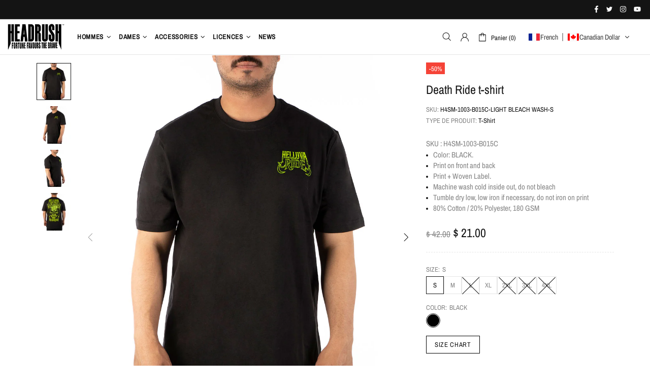

--- FILE ---
content_type: text/css
request_url: https://cdn.shopify.com/extensions/019b5a1a-2dfc-78c0-918b-eb9512472d4a/bloy-375/assets/bloy-points-caculator.css
body_size: -130
content:
.BLOY-point-calculator{align-items:center;background-color:var(--bloy-point-caculator-background-color);border-radius:8px;color:var(--bloy-point-caculator-text-color);display:flex;fill:var(--bloy-point-caculator-text-color);font-size:var(--bloy-point-caculator-text-size);font-weight:450;gap:6px;justify-content:center;margin-bottom:10px;padding:16px}.BLOY-point-calculator__banner{align-items:flex-start;border:2px solid #99c1ff;display:flex;gap:10px;padding:10px}.BLOY-point-calculator__banner__icon{background:#ffb800;border-radius:6px;line-height:0;padding:4px}.BLOY-point-calculator__banner__icon svg{fill:#000;height:20px;stroke:unset;width:20px}.BLOY-point-calculator__banner__text{font-size:14px;line-height:1.5}.BLOY-point-calculator__icon{line-height:0}.BLOY-point-calculator__icon svg{fill:none;height:20px;stroke:unset;width:20px}

--- FILE ---
content_type: text/javascript
request_url: https://dashboard.wheelio-app.com/api/wheelioapp/getsettings?jsonp=WheelioAppJSONPCallback963&s=headrushbrand.myshopify.com&d=headrushbrand.myshopify.com&cu=https%3A%2F%2Fwww.headrushbrand.com%2Ffr%2Fproducts%2Fdeath-ride-mens-tee-1&uid=963
body_size: 391
content:
window['WheelioAppJSONPCallback963']({"success":false,"errorMessage":"No active campaigns!"})

--- FILE ---
content_type: image/svg+xml
request_url: https://app.transtore.app/flags/lb.svg
body_size: 4674
content:
<svg width="32" height="24" viewBox="0 0 32 24" fill="none" xmlns="http://www.w3.org/2000/svg" xmlns:xlink="http://www.w3.org/1999/xlink">
<rect width="32" height="24" fill="url(#pattern0_111377_33302)"/>
<defs>
<pattern id="pattern0_111377_33302" patternContentUnits="objectBoundingBox" width="1" height="1">
<use xlink:href="#image0_111377_33302" transform="scale(0.005 0.00666667)"/>
</pattern>
<image id="image0_111377_33302" width="200" height="150" preserveAspectRatio="none" xlink:href="[data-uri]"/>
</defs>
</svg>


--- FILE ---
content_type: text/javascript
request_url: https://cdn.shopify.com/extensions/019af8d0-fa50-705c-b1df-b30abe3d46a9/apphero-free-gift-18/assets/ahl-gift-embed-camps.js
body_size: -252
content:
if (typeof jQuery != 'undefined') {
  ahl_createGiftCampsUrls();
} else {
  var head = document.getElementsByTagName('head')[0];
  var jq = document.createElement('script');
  jq.src = 'https://ajax.googleapis.com/ajax/libs/jquery/3.7.1/jquery.min.js';
  head.appendChild(jq);
  jq.onload = function () {
    ahl_createGiftCampsUrls();
  }
}
//this function will create bars URLs
function ahl_createGiftCampsUrls() {
  try {
    var campLinksArray = [];
    var campsObj = $(".ahl_gift_app_embed");
    var jsonVal = campsObj.val();
    campLinksArray = $.parseJSON(jsonVal.trim());
    campsObj.remove();
    var isActive = 0;
    for (var i = 0; i < campLinksArray.length; i++) {
      var campItem = campLinksArray[i];
      if (campItem["id"] != undefined) {
        isActive = 1;
        var subFolder = "gifts/";
        var campUrl = "https://assets.appherolab.com/freegift/campaign-files/" + subFolder + campItem["id"] + ".js";
        $.get(campUrl, function (data) {
          var head = document.getElementsByTagName("head")[0];
          var script = document.createElement('script');
          script.type = "text/javascript";
          script.appendChild(document.createTextNode(data));
          head.appendChild(script);
        }, 'text');
      }
    }
  }
  catch (err) {
    //an error has been detected
  }
}